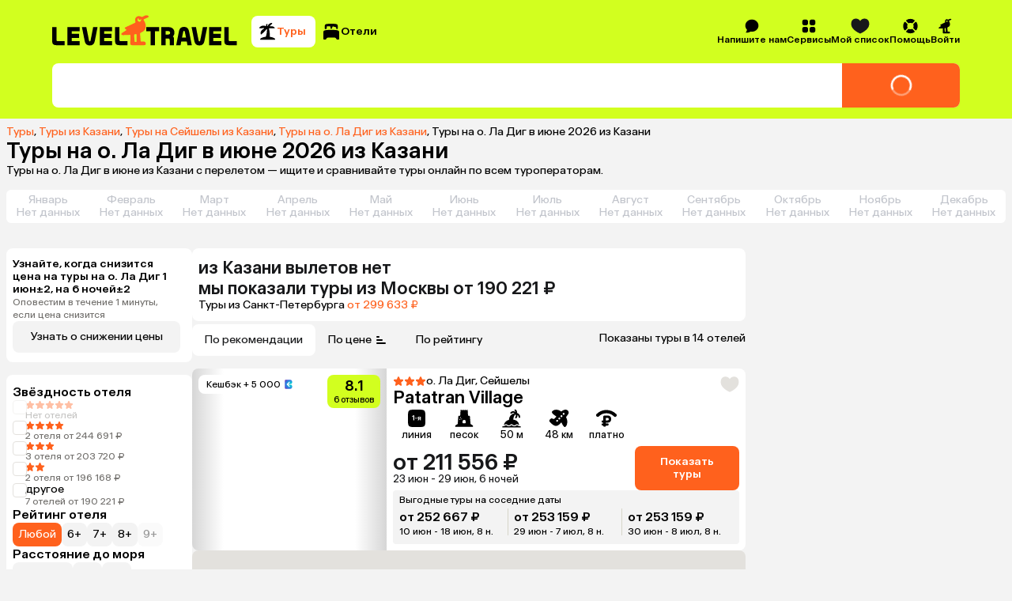

--- FILE ---
content_type: text/css
request_url: https://assets.cdn.level.travel/assets/next/prod/_next/static/css/bca931b355295bba.css
body_size: 552
content:
.Checkbox_container__ZT6ez{position:relative;width:1.375rem;height:1.375rem}@media (min-width:992px){.Checkbox_container__ZT6ez{width:1rem;height:1rem}}.Checkbox_checkbox__jOqcw{display:block;width:1.5rem;height:1.5rem;border:.0625rem solid #e3e1dd;border-radius:.25rem;margin:0;-webkit-appearance:none;-moz-appearance:none;appearance:none;cursor:pointer;pointer-events:auto}@media (min-width:992px){.Checkbox_checkbox__jOqcw{width:1.125rem;height:1.125rem}}.Checkbox_checked__doY68{border:0;background:var(--secondary)}.Checkbox_icon__MFJCX{position:absolute;width:1.163rem;height:1.163rem;cursor:pointer;inset:.15rem}@media (min-width:992px){.Checkbox_icon__MFJCX{width:.875rem;height:.875rem;inset:.12rem}}

--- FILE ---
content_type: application/javascript
request_url: https://assets.cdn.level.travel/assets/next/prod/_next/static/chunks/9683-55606de49aabd2e1.js
body_size: 5850
content:
try{let t="undefined"!=typeof window?window:"undefined"!=typeof global?global:"undefined"!=typeof globalThis?globalThis:"undefined"!=typeof self?self:{},e=(new t.Error).stack;e&&(t._sentryDebugIds=t._sentryDebugIds||{},t._sentryDebugIds[e]="02c8553a-3319-42db-b6a3-4dfbac72c44c",t._sentryDebugIdIdentifier="sentry-dbid-02c8553a-3319-42db-b6a3-4dfbac72c44c")}catch(t){}"use strict";(self.webpackChunk_N_E=self.webpackChunk_N_E||[]).push([[9683],{54376:function(t,e,r){r.d(e,{E:function(){return a}});var n=r(16344),i=r(86934);function a(t,e,r){let a=(0,i.Q)(t,null==r?void 0:r.in);return isNaN(e)?(0,n.L)((null==r?void 0:r.in)||t,NaN):(e&&a.setDate(a.getDate()+e),a)}},33231:function(t,e,r){r.d(e,{j:function(){return i}});var n=r(54376);function i(t,e,r){return(0,n.E)(t,7*e,r)}},60114:function(t,e,r){r.d(e,{R:function(){return i}});var n=r(86934);function i(t,e){return+(0,n.Q)(t)<+(0,n.Q)(e)}},92858:function(t,e,r){r.d(e,{Qc:function(){return tb}});var n=r(82420),i=r(84298),a=r(41578),s=r(16344),o=r(3844),u=r(86934);class d{validate(t,e){return!0}constructor(){this.subPriority=0}}class c extends d{validate(t,e){return this.validateValue(t,this.value,e)}set(t,e,r){return this.setValue(t,e,this.value,r)}constructor(t,e,r,n,i){super(),this.value=t,this.validateValue=e,this.setValue=r,this.priority=n,i&&(this.subPriority=i)}}class l extends d{set(t,e){return e.timestampIsSet?t:(0,s.L)(t,function(t,e){var r;let n="function"==typeof e&&(null===(r=e.prototype)||void 0===r?void 0:r.constructor)===e?new e(0):(0,s.L)(e,0);return n.setFullYear(t.getFullYear(),t.getMonth(),t.getDate()),n.setHours(t.getHours(),t.getMinutes(),t.getSeconds(),t.getMilliseconds()),n}(t,this.context))}constructor(t,e){super(),this.priority=10,this.subPriority=-1,this.context=t||(t=>(0,s.L)(e,t))}}class h{run(t,e,r,n){let i=this.parse(t,e,r,n);return i?{setter:new c(i.value,this.validate,this.set,this.priority,this.subPriority),rest:i.rest}:null}validate(t,e,r){return!0}}class w extends h{parse(t,e,r){switch(e){case"G":case"GG":case"GGG":return r.era(t,{width:"abbreviated"})||r.era(t,{width:"narrow"});case"GGGGG":return r.era(t,{width:"narrow"});default:return r.era(t,{width:"wide"})||r.era(t,{width:"abbreviated"})||r.era(t,{width:"narrow"})}}set(t,e,r){return e.era=r,t.setFullYear(r,0,1),t.setHours(0,0,0,0),t}constructor(...t){super(...t),this.priority=140,this.incompatibleTokens=["R","u","t","T"]}}var f=r(9891);let m={month:/^(1[0-2]|0?\d)/,date:/^(3[0-1]|[0-2]?\d)/,dayOfYear:/^(36[0-6]|3[0-5]\d|[0-2]?\d?\d)/,week:/^(5[0-3]|[0-4]?\d)/,hour23h:/^(2[0-3]|[0-1]?\d)/,hour24h:/^(2[0-4]|[0-1]?\d)/,hour11h:/^(1[0-1]|0?\d)/,hour12h:/^(1[0-2]|0?\d)/,minute:/^[0-5]?\d/,second:/^[0-5]?\d/,singleDigit:/^\d/,twoDigits:/^\d{1,2}/,threeDigits:/^\d{1,3}/,fourDigits:/^\d{1,4}/,anyDigitsSigned:/^-?\d+/,singleDigitSigned:/^-?\d/,twoDigitsSigned:/^-?\d{1,2}/,threeDigitsSigned:/^-?\d{1,3}/,fourDigitsSigned:/^-?\d{1,4}/},p={basicOptionalMinutes:/^([+-])(\d{2})(\d{2})?|Z/,basic:/^([+-])(\d{2})(\d{2})|Z/,basicOptionalSeconds:/^([+-])(\d{2})(\d{2})((\d{2}))?|Z/,extended:/^([+-])(\d{2}):(\d{2})|Z/,extendedOptionalSeconds:/^([+-])(\d{2}):(\d{2})(:(\d{2}))?|Z/};function g(t,e){return t?{value:e(t.value),rest:t.rest}:t}function y(t,e){let r=e.match(t);return r?{value:parseInt(r[0],10),rest:e.slice(r[0].length)}:null}function b(t,e){let r=e.match(t);if(!r)return null;if("Z"===r[0])return{value:0,rest:e.slice(1)};let n="+"===r[1]?1:-1,i=r[2]?parseInt(r[2],10):0,a=r[3]?parseInt(r[3],10):0,s=r[5]?parseInt(r[5],10):0;return{value:n*(i*f.vh+a*f.yJ+s*f.qk),rest:e.slice(r[0].length)}}function v(t){return y(m.anyDigitsSigned,t)}function x(t,e){switch(t){case 1:return y(m.singleDigit,e);case 2:return y(m.twoDigits,e);case 3:return y(m.threeDigits,e);case 4:return y(m.fourDigits,e);default:return y(RegExp("^\\d{1,"+t+"}"),e)}}function T(t,e){switch(t){case 1:return y(m.singleDigitSigned,e);case 2:return y(m.twoDigitsSigned,e);case 3:return y(m.threeDigitsSigned,e);case 4:return y(m.fourDigitsSigned,e);default:return y(RegExp("^-?\\d{1,"+t+"}"),e)}}function D(t){switch(t){case"morning":return 4;case"evening":return 17;case"pm":case"noon":case"afternoon":return 12;default:return 0}}function k(t,e){let r;let n=e>0,i=n?e:1-e;if(i<=50)r=t||100;else{let e=i+50;r=t+100*Math.trunc(e/100)-(t>=e%100?100:0)}return n?r:1-r}function N(t){return t%400==0||t%4==0&&t%100!=0}class M extends h{parse(t,e,r){let n=t=>({year:t,isTwoDigitYear:"yy"===e});switch(e){case"y":return g(x(4,t),n);case"yo":return g(r.ordinalNumber(t,{unit:"year"}),n);default:return g(x(e.length,t),n)}}validate(t,e){return e.isTwoDigitYear||e.year>0}set(t,e,r){let n=t.getFullYear();if(r.isTwoDigitYear){let e=k(r.year,n);return t.setFullYear(e,0,1),t.setHours(0,0,0,0),t}let i="era"in e&&1!==e.era?1-r.year:r.year;return t.setFullYear(i,0,1),t.setHours(0,0,0,0),t}constructor(...t){super(...t),this.priority=130,this.incompatibleTokens=["Y","R","u","w","I","i","e","c","t","T"]}}var Y=r(93372),H=r(85554);class q extends h{parse(t,e,r){let n=t=>({year:t,isTwoDigitYear:"YY"===e});switch(e){case"Y":return g(x(4,t),n);case"Yo":return g(r.ordinalNumber(t,{unit:"year"}),n);default:return g(x(e.length,t),n)}}validate(t,e){return e.isTwoDigitYear||e.year>0}set(t,e,r,n){let i=(0,Y.c)(t,n);if(r.isTwoDigitYear){let e=k(r.year,i);return t.setFullYear(e,0,n.firstWeekContainsDate),t.setHours(0,0,0,0),(0,H.z)(t,n)}let a="era"in e&&1!==e.era?1-r.year:r.year;return t.setFullYear(a,0,n.firstWeekContainsDate),t.setHours(0,0,0,0),(0,H.z)(t,n)}constructor(...t){super(...t),this.priority=130,this.incompatibleTokens=["y","R","u","Q","q","M","L","I","d","D","i","t","T"]}}var Q=r(55291);class S extends h{parse(t,e){return"R"===e?T(4,t):T(e.length,t)}set(t,e,r){let n=(0,s.L)(t,0);return n.setFullYear(r,0,4),n.setHours(0,0,0,0),(0,Q.T)(n)}constructor(...t){super(...t),this.priority=130,this.incompatibleTokens=["G","y","Y","u","Q","q","M","L","w","d","D","e","c","t","T"]}}class I extends h{parse(t,e){return"u"===e?T(4,t):T(e.length,t)}set(t,e,r){return t.setFullYear(r,0,1),t.setHours(0,0,0,0),t}constructor(...t){super(...t),this.priority=130,this.incompatibleTokens=["G","y","Y","R","w","I","i","e","c","t","T"]}}class L extends h{parse(t,e,r){switch(e){case"Q":case"QQ":return x(e.length,t);case"Qo":return r.ordinalNumber(t,{unit:"quarter"});case"QQQ":return r.quarter(t,{width:"abbreviated",context:"formatting"})||r.quarter(t,{width:"narrow",context:"formatting"});case"QQQQQ":return r.quarter(t,{width:"narrow",context:"formatting"});default:return r.quarter(t,{width:"wide",context:"formatting"})||r.quarter(t,{width:"abbreviated",context:"formatting"})||r.quarter(t,{width:"narrow",context:"formatting"})}}validate(t,e){return e>=1&&e<=4}set(t,e,r){return t.setMonth((r-1)*3,1),t.setHours(0,0,0,0),t}constructor(...t){super(...t),this.priority=120,this.incompatibleTokens=["Y","R","q","M","L","w","I","d","D","i","e","c","t","T"]}}class E extends h{parse(t,e,r){switch(e){case"q":case"qq":return x(e.length,t);case"qo":return r.ordinalNumber(t,{unit:"quarter"});case"qqq":return r.quarter(t,{width:"abbreviated",context:"standalone"})||r.quarter(t,{width:"narrow",context:"standalone"});case"qqqqq":return r.quarter(t,{width:"narrow",context:"standalone"});default:return r.quarter(t,{width:"wide",context:"standalone"})||r.quarter(t,{width:"abbreviated",context:"standalone"})||r.quarter(t,{width:"narrow",context:"standalone"})}}validate(t,e){return e>=1&&e<=4}set(t,e,r){return t.setMonth((r-1)*3,1),t.setHours(0,0,0,0),t}constructor(...t){super(...t),this.priority=120,this.incompatibleTokens=["Y","R","Q","M","L","w","I","d","D","i","e","c","t","T"]}}class P extends h{parse(t,e,r){let n=t=>t-1;switch(e){case"M":return g(y(m.month,t),n);case"MM":return g(x(2,t),n);case"Mo":return g(r.ordinalNumber(t,{unit:"month"}),n);case"MMM":return r.month(t,{width:"abbreviated",context:"formatting"})||r.month(t,{width:"narrow",context:"formatting"});case"MMMMM":return r.month(t,{width:"narrow",context:"formatting"});default:return r.month(t,{width:"wide",context:"formatting"})||r.month(t,{width:"abbreviated",context:"formatting"})||r.month(t,{width:"narrow",context:"formatting"})}}validate(t,e){return e>=0&&e<=11}set(t,e,r){return t.setMonth(r,1),t.setHours(0,0,0,0),t}constructor(...t){super(...t),this.incompatibleTokens=["Y","R","q","Q","L","w","I","D","i","e","c","t","T"],this.priority=110}}class O extends h{parse(t,e,r){let n=t=>t-1;switch(e){case"L":return g(y(m.month,t),n);case"LL":return g(x(2,t),n);case"Lo":return g(r.ordinalNumber(t,{unit:"month"}),n);case"LLL":return r.month(t,{width:"abbreviated",context:"standalone"})||r.month(t,{width:"narrow",context:"standalone"});case"LLLLL":return r.month(t,{width:"narrow",context:"standalone"});default:return r.month(t,{width:"wide",context:"standalone"})||r.month(t,{width:"abbreviated",context:"standalone"})||r.month(t,{width:"narrow",context:"standalone"})}}validate(t,e){return e>=0&&e<=11}set(t,e,r){return t.setMonth(r,1),t.setHours(0,0,0,0),t}constructor(...t){super(...t),this.priority=110,this.incompatibleTokens=["Y","R","q","Q","M","w","I","D","i","e","c","t","T"]}}var R=r(76540);class C extends h{parse(t,e,r){switch(e){case"w":return y(m.week,t);case"wo":return r.ordinalNumber(t,{unit:"week"});default:return x(e.length,t)}}validate(t,e){return e>=1&&e<=53}set(t,e,r,n){return(0,H.z)(function(t,e,r){let n=(0,u.Q)(t,null==r?void 0:r.in),i=(0,R.Q)(n,r)-e;return n.setDate(n.getDate()-7*i),(0,u.Q)(n,null==r?void 0:r.in)}(t,r,n),n)}constructor(...t){super(...t),this.priority=100,this.incompatibleTokens=["y","R","u","q","Q","M","L","I","d","D","i","t","T"]}}var F=r(44633);class G extends h{parse(t,e,r){switch(e){case"I":return y(m.week,t);case"Io":return r.ordinalNumber(t,{unit:"week"});default:return x(e.length,t)}}validate(t,e){return e>=1&&e<=53}set(t,e,r){return(0,Q.T)(function(t,e,r){let n=(0,u.Q)(t,void 0),i=(0,F.l)(n,void 0)-e;return n.setDate(n.getDate()-7*i),n}(t,r))}constructor(...t){super(...t),this.priority=100,this.incompatibleTokens=["y","Y","u","q","Q","M","L","w","d","D","e","c","t","T"]}}let B=[31,28,31,30,31,30,31,31,30,31,30,31],X=[31,29,31,30,31,30,31,31,30,31,30,31];class Z extends h{parse(t,e,r){switch(e){case"d":return y(m.date,t);case"do":return r.ordinalNumber(t,{unit:"date"});default:return x(e.length,t)}}validate(t,e){let r=N(t.getFullYear()),n=t.getMonth();return r?e>=1&&e<=X[n]:e>=1&&e<=B[n]}set(t,e,r){return t.setDate(r),t.setHours(0,0,0,0),t}constructor(...t){super(...t),this.priority=90,this.subPriority=1,this.incompatibleTokens=["Y","R","q","Q","w","I","D","i","e","c","t","T"]}}class U extends h{parse(t,e,r){switch(e){case"D":case"DD":return y(m.dayOfYear,t);case"Do":return r.ordinalNumber(t,{unit:"date"});default:return x(e.length,t)}}validate(t,e){return N(t.getFullYear())?e>=1&&e<=366:e>=1&&e<=365}set(t,e,r){return t.setMonth(0,r),t.setHours(0,0,0,0),t}constructor(...t){super(...t),this.priority=90,this.subpriority=1,this.incompatibleTokens=["Y","R","q","Q","M","L","w","I","d","E","i","e","c","t","T"]}}var z=r(54376);function _(t,e,r){var n,i,a,s,d,c,l,h;let w=(0,o.j)(),f=null!==(h=null!==(l=null!==(c=null!==(d=null==r?void 0:r.weekStartsOn)&&void 0!==d?d:null==r?void 0:null===(i=r.locale)||void 0===i?void 0:null===(n=i.options)||void 0===n?void 0:n.weekStartsOn)&&void 0!==c?c:w.weekStartsOn)&&void 0!==l?l:null===(s=w.locale)||void 0===s?void 0:null===(a=s.options)||void 0===a?void 0:a.weekStartsOn)&&void 0!==h?h:0,m=(0,u.Q)(t,null==r?void 0:r.in),p=m.getDay(),g=7-f;return(0,z.E)(m,e<0||e>6?e-(p+g)%7:((e%7+7)%7+g)%7-(p+g)%7,r)}class W extends h{parse(t,e,r){switch(e){case"E":case"EE":case"EEE":return r.day(t,{width:"abbreviated",context:"formatting"})||r.day(t,{width:"short",context:"formatting"})||r.day(t,{width:"narrow",context:"formatting"});case"EEEEE":return r.day(t,{width:"narrow",context:"formatting"});case"EEEEEE":return r.day(t,{width:"short",context:"formatting"})||r.day(t,{width:"narrow",context:"formatting"});default:return r.day(t,{width:"wide",context:"formatting"})||r.day(t,{width:"abbreviated",context:"formatting"})||r.day(t,{width:"short",context:"formatting"})||r.day(t,{width:"narrow",context:"formatting"})}}validate(t,e){return e>=0&&e<=6}set(t,e,r,n){return(t=_(t,r,n)).setHours(0,0,0,0),t}constructor(...t){super(...t),this.priority=90,this.incompatibleTokens=["D","i","e","c","t","T"]}}class $ extends h{parse(t,e,r,n){let i=t=>(t+n.weekStartsOn+6)%7+7*Math.floor((t-1)/7);switch(e){case"e":case"ee":return g(x(e.length,t),i);case"eo":return g(r.ordinalNumber(t,{unit:"day"}),i);case"eee":return r.day(t,{width:"abbreviated",context:"formatting"})||r.day(t,{width:"short",context:"formatting"})||r.day(t,{width:"narrow",context:"formatting"});case"eeeee":return r.day(t,{width:"narrow",context:"formatting"});case"eeeeee":return r.day(t,{width:"short",context:"formatting"})||r.day(t,{width:"narrow",context:"formatting"});default:return r.day(t,{width:"wide",context:"formatting"})||r.day(t,{width:"abbreviated",context:"formatting"})||r.day(t,{width:"short",context:"formatting"})||r.day(t,{width:"narrow",context:"formatting"})}}validate(t,e){return e>=0&&e<=6}set(t,e,r,n){return(t=_(t,r,n)).setHours(0,0,0,0),t}constructor(...t){super(...t),this.priority=90,this.incompatibleTokens=["y","R","u","q","Q","M","L","I","d","D","E","i","c","t","T"]}}class A extends h{parse(t,e,r,n){let i=t=>(t+n.weekStartsOn+6)%7+7*Math.floor((t-1)/7);switch(e){case"c":case"cc":return g(x(e.length,t),i);case"co":return g(r.ordinalNumber(t,{unit:"day"}),i);case"ccc":return r.day(t,{width:"abbreviated",context:"standalone"})||r.day(t,{width:"short",context:"standalone"})||r.day(t,{width:"narrow",context:"standalone"});case"ccccc":return r.day(t,{width:"narrow",context:"standalone"});case"cccccc":return r.day(t,{width:"short",context:"standalone"})||r.day(t,{width:"narrow",context:"standalone"});default:return r.day(t,{width:"wide",context:"standalone"})||r.day(t,{width:"abbreviated",context:"standalone"})||r.day(t,{width:"short",context:"standalone"})||r.day(t,{width:"narrow",context:"standalone"})}}validate(t,e){return e>=0&&e<=6}set(t,e,r,n){return(t=_(t,r,n)).setHours(0,0,0,0),t}constructor(...t){super(...t),this.priority=90,this.incompatibleTokens=["y","R","u","q","Q","M","L","I","d","D","E","i","e","t","T"]}}class K extends h{parse(t,e,r){let n=t=>0===t?7:t;switch(e){case"i":case"ii":return x(e.length,t);case"io":return r.ordinalNumber(t,{unit:"day"});case"iii":return g(r.day(t,{width:"abbreviated",context:"formatting"})||r.day(t,{width:"short",context:"formatting"})||r.day(t,{width:"narrow",context:"formatting"}),n);case"iiiii":return g(r.day(t,{width:"narrow",context:"formatting"}),n);case"iiiiii":return g(r.day(t,{width:"short",context:"formatting"})||r.day(t,{width:"narrow",context:"formatting"}),n);default:return g(r.day(t,{width:"wide",context:"formatting"})||r.day(t,{width:"abbreviated",context:"formatting"})||r.day(t,{width:"short",context:"formatting"})||r.day(t,{width:"narrow",context:"formatting"}),n)}}validate(t,e){return e>=1&&e<=7}set(t,e,r){return(t=function(t,e,r){let n=(0,u.Q)(t,void 0),i=function(t,e){let r=(0,u.Q)(t,null==e?void 0:e.in).getDay();return 0===r?7:r}(n,void 0);return(0,z.E)(n,e-i,void 0)}(t,r)).setHours(0,0,0,0),t}constructor(...t){super(...t),this.priority=90,this.incompatibleTokens=["y","Y","u","q","Q","M","L","w","d","D","E","e","c","t","T"]}}class j extends h{parse(t,e,r){switch(e){case"a":case"aa":case"aaa":return r.dayPeriod(t,{width:"abbreviated",context:"formatting"})||r.dayPeriod(t,{width:"narrow",context:"formatting"});case"aaaaa":return r.dayPeriod(t,{width:"narrow",context:"formatting"});default:return r.dayPeriod(t,{width:"wide",context:"formatting"})||r.dayPeriod(t,{width:"abbreviated",context:"formatting"})||r.dayPeriod(t,{width:"narrow",context:"formatting"})}}set(t,e,r){return t.setHours(D(r),0,0,0),t}constructor(...t){super(...t),this.priority=80,this.incompatibleTokens=["b","B","H","k","t","T"]}}class V extends h{parse(t,e,r){switch(e){case"b":case"bb":case"bbb":return r.dayPeriod(t,{width:"abbreviated",context:"formatting"})||r.dayPeriod(t,{width:"narrow",context:"formatting"});case"bbbbb":return r.dayPeriod(t,{width:"narrow",context:"formatting"});default:return r.dayPeriod(t,{width:"wide",context:"formatting"})||r.dayPeriod(t,{width:"abbreviated",context:"formatting"})||r.dayPeriod(t,{width:"narrow",context:"formatting"})}}set(t,e,r){return t.setHours(D(r),0,0,0),t}constructor(...t){super(...t),this.priority=80,this.incompatibleTokens=["a","B","H","k","t","T"]}}class J extends h{parse(t,e,r){switch(e){case"B":case"BB":case"BBB":return r.dayPeriod(t,{width:"abbreviated",context:"formatting"})||r.dayPeriod(t,{width:"narrow",context:"formatting"});case"BBBBB":return r.dayPeriod(t,{width:"narrow",context:"formatting"});default:return r.dayPeriod(t,{width:"wide",context:"formatting"})||r.dayPeriod(t,{width:"abbreviated",context:"formatting"})||r.dayPeriod(t,{width:"narrow",context:"formatting"})}}set(t,e,r){return t.setHours(D(r),0,0,0),t}constructor(...t){super(...t),this.priority=80,this.incompatibleTokens=["a","b","t","T"]}}class tt extends h{parse(t,e,r){switch(e){case"h":return y(m.hour12h,t);case"ho":return r.ordinalNumber(t,{unit:"hour"});default:return x(e.length,t)}}validate(t,e){return e>=1&&e<=12}set(t,e,r){let n=t.getHours()>=12;return n&&r<12?t.setHours(r+12,0,0,0):n||12!==r?t.setHours(r,0,0,0):t.setHours(0,0,0,0),t}constructor(...t){super(...t),this.priority=70,this.incompatibleTokens=["H","K","k","t","T"]}}class te extends h{parse(t,e,r){switch(e){case"H":return y(m.hour23h,t);case"Ho":return r.ordinalNumber(t,{unit:"hour"});default:return x(e.length,t)}}validate(t,e){return e>=0&&e<=23}set(t,e,r){return t.setHours(r,0,0,0),t}constructor(...t){super(...t),this.priority=70,this.incompatibleTokens=["a","b","h","K","k","t","T"]}}class tr extends h{parse(t,e,r){switch(e){case"K":return y(m.hour11h,t);case"Ko":return r.ordinalNumber(t,{unit:"hour"});default:return x(e.length,t)}}validate(t,e){return e>=0&&e<=11}set(t,e,r){return t.getHours()>=12&&r<12?t.setHours(r+12,0,0,0):t.setHours(r,0,0,0),t}constructor(...t){super(...t),this.priority=70,this.incompatibleTokens=["h","H","k","t","T"]}}class tn extends h{parse(t,e,r){switch(e){case"k":return y(m.hour24h,t);case"ko":return r.ordinalNumber(t,{unit:"hour"});default:return x(e.length,t)}}validate(t,e){return e>=1&&e<=24}set(t,e,r){return t.setHours(r<=24?r%24:r,0,0,0),t}constructor(...t){super(...t),this.priority=70,this.incompatibleTokens=["a","b","h","H","K","t","T"]}}class ti extends h{parse(t,e,r){switch(e){case"m":return y(m.minute,t);case"mo":return r.ordinalNumber(t,{unit:"minute"});default:return x(e.length,t)}}validate(t,e){return e>=0&&e<=59}set(t,e,r){return t.setMinutes(r,0,0),t}constructor(...t){super(...t),this.priority=60,this.incompatibleTokens=["t","T"]}}class ta extends h{parse(t,e,r){switch(e){case"s":return y(m.second,t);case"so":return r.ordinalNumber(t,{unit:"second"});default:return x(e.length,t)}}validate(t,e){return e>=0&&e<=59}set(t,e,r){return t.setSeconds(r,0),t}constructor(...t){super(...t),this.priority=50,this.incompatibleTokens=["t","T"]}}class ts extends h{parse(t,e){return g(x(e.length,t),t=>Math.trunc(t*Math.pow(10,-e.length+3)))}set(t,e,r){return t.setMilliseconds(r),t}constructor(...t){super(...t),this.priority=30,this.incompatibleTokens=["t","T"]}}var to=r(57162);class tu extends h{parse(t,e){switch(e){case"X":return b(p.basicOptionalMinutes,t);case"XX":return b(p.basic,t);case"XXXX":return b(p.basicOptionalSeconds,t);case"XXXXX":return b(p.extendedOptionalSeconds,t);default:return b(p.extended,t)}}set(t,e,r){return e.timestampIsSet?t:(0,s.L)(t,t.getTime()-(0,to.D)(t)-r)}constructor(...t){super(...t),this.priority=10,this.incompatibleTokens=["t","T","x"]}}class td extends h{parse(t,e){switch(e){case"x":return b(p.basicOptionalMinutes,t);case"xx":return b(p.basic,t);case"xxxx":return b(p.basicOptionalSeconds,t);case"xxxxx":return b(p.extendedOptionalSeconds,t);default:return b(p.extended,t)}}set(t,e,r){return e.timestampIsSet?t:(0,s.L)(t,t.getTime()-(0,to.D)(t)-r)}constructor(...t){super(...t),this.priority=10,this.incompatibleTokens=["t","T","X"]}}class tc extends h{parse(t){return v(t)}set(t,e,r){return[(0,s.L)(t,1e3*r),{timestampIsSet:!0}]}constructor(...t){super(...t),this.priority=40,this.incompatibleTokens="*"}}class tl extends h{parse(t){return v(t)}set(t,e,r){return[(0,s.L)(t,r),{timestampIsSet:!0}]}constructor(...t){super(...t),this.priority=20,this.incompatibleTokens="*"}}let th={G:new w,y:new M,Y:new q,R:new S,u:new I,Q:new L,q:new E,M:new P,L:new O,w:new C,I:new G,d:new Z,D:new U,E:new W,e:new $,c:new A,i:new K,a:new j,b:new V,B:new J,h:new tt,H:new te,K:new tr,k:new tn,m:new ti,s:new ta,S:new ts,X:new tu,x:new td,t:new tc,T:new tl},tw=/[yYQqMLwIdDecihHKkms]o|(\w)\1*|''|'(''|[^'])+('|$)|./g,tf=/P+p+|P+|p+|''|'(''|[^'])+('|$)|./g,tm=/^'([^]*?)'?$/,tp=/''/g,tg=/\S/,ty=/[a-zA-Z]/;function tb(t,e,r,d){var c,h,w,f,m,p,g,y,b,v,x,T,D,k,N,M,Y,H;let q=()=>(0,s.L)((null==d?void 0:d.in)||r,NaN),Q=Object.assign({},(0,o.j)()),S=null!==(v=null!==(b=null==d?void 0:d.locale)&&void 0!==b?b:Q.locale)&&void 0!==v?v:n._,I=null!==(k=null!==(D=null!==(T=null!==(x=null==d?void 0:d.firstWeekContainsDate)&&void 0!==x?x:null==d?void 0:null===(h=d.locale)||void 0===h?void 0:null===(c=h.options)||void 0===c?void 0:c.firstWeekContainsDate)&&void 0!==T?T:Q.firstWeekContainsDate)&&void 0!==D?D:null===(f=Q.locale)||void 0===f?void 0:null===(w=f.options)||void 0===w?void 0:w.firstWeekContainsDate)&&void 0!==k?k:1,L=null!==(H=null!==(Y=null!==(M=null!==(N=null==d?void 0:d.weekStartsOn)&&void 0!==N?N:null==d?void 0:null===(p=d.locale)||void 0===p?void 0:null===(m=p.options)||void 0===m?void 0:m.weekStartsOn)&&void 0!==M?M:Q.weekStartsOn)&&void 0!==Y?Y:null===(y=Q.locale)||void 0===y?void 0:null===(g=y.options)||void 0===g?void 0:g.weekStartsOn)&&void 0!==H?H:0;if(!e)return t?q():(0,u.Q)(r,null==d?void 0:d.in);let E={firstWeekContainsDate:I,weekStartsOn:L,locale:S},P=[new l(null==d?void 0:d.in,r)],O=e.match(tf).map(t=>{let e=t[0];return e in i.G?(0,i.G[e])(t,S.formatLong):t}).join("").match(tw),R=[];for(let r of O){!(null==d?void 0:d.useAdditionalWeekYearTokens)&&(0,a.Do)(r)&&(0,a.DD)(r,e,t),!(null==d?void 0:d.useAdditionalDayOfYearTokens)&&(0,a.Iu)(r)&&(0,a.DD)(r,e,t);let n=r[0],i=th[n];if(i){let{incompatibleTokens:e}=i;if(Array.isArray(e)){let t=R.find(t=>e.includes(t.token)||t.token===n);if(t)throw RangeError("The format string mustn't contain `".concat(t.fullToken,"` and `").concat(r,"` at the same time"))}else if("*"===i.incompatibleTokens&&R.length>0)throw RangeError("The format string mustn't contain `".concat(r,"` and any other token at the same time"));R.push({token:n,fullToken:r});let a=i.run(t,r,S.match,E);if(!a)return q();P.push(a.setter),t=a.rest}else{if(n.match(ty))throw RangeError("Format string contains an unescaped latin alphabet character `"+n+"`");if("''"===r?r="'":"'"===n&&(r=r.match(tm)[1].replace(tp,"'")),0!==t.indexOf(r))return q();t=t.slice(r.length)}}if(t.length>0&&tg.test(t))return q();let C=P.map(t=>t.priority).sort((t,e)=>e-t).filter((t,e,r)=>r.indexOf(t)===e).map(t=>P.filter(e=>e.priority===t).sort((t,e)=>e.subPriority-t.subPriority)).map(t=>t[0]),F=(0,u.Q)(r,null==d?void 0:d.in);if(isNaN(+F))return q();let G={};for(let t of C){if(!t.validate(F,E))return q();let e=t.set(F,G,E);Array.isArray(e)?(F=e[0],Object.assign(G,e[1])):F=e}return F}},49603:function(t,e,r){r.d(e,{D:function(){return s}});var n=r(9891),i=r(16344),a=r(86934);function s(t,e){var r;let s,m;let p=()=>(0,i.L)(null==e?void 0:e.in,NaN),g=null!==(r=null==e?void 0:e.additionalDigits)&&void 0!==r?r:2,y=function(t){let e;let r={},n=t.split(o.dateTimeDelimiter);if(n.length>2)return r;if(/:/.test(n[0])?e=n[0]:(r.date=n[0],e=n[1],o.timeZoneDelimiter.test(r.date)&&(r.date=t.split(o.timeZoneDelimiter)[0],e=t.substr(r.date.length,t.length))),e){let t=o.timezone.exec(e);t?(r.time=e.replace(t[1],""),r.timezone=t[1]):r.time=e}return r}(t);if(y.date){let t=function(t,e){let r=RegExp("^(?:(\\d{4}|[+-]\\d{"+(4+e)+"})|(\\d{2}|[+-]\\d{"+(2+e)+"})$)"),n=t.match(r);if(!n)return{year:NaN,restDateString:""};let i=n[1]?parseInt(n[1]):null,a=n[2]?parseInt(n[2]):null;return{year:null===a?i:100*a,restDateString:t.slice((n[1]||n[2]).length)}}(y.date,g);s=function(t,e){if(null===e)return new Date(NaN);let r=t.match(u);if(!r)return new Date(NaN);let n=!!r[4],i=l(r[1]),a=l(r[2])-1,s=l(r[3]),o=l(r[4]),d=l(r[5])-1;if(n)return o>=1&&o<=53&&d>=0&&d<=6?function(t,e,r){let n=new Date(0);n.setUTCFullYear(t,0,4);let i=n.getUTCDay()||7;return n.setUTCDate(n.getUTCDate()+((e-1)*7+r+1-i)),n}(e,o,d):new Date(NaN);{let t=new Date(0);return a>=0&&a<=11&&s>=1&&s<=(w[a]||(f(e)?29:28))&&i>=1&&i<=(f(e)?366:365)?(t.setUTCFullYear(e,a,Math.max(i,s)),t):new Date(NaN)}}(t.restDateString,t.year)}if(!s||isNaN(+s))return p();let b=+s,v=0;if(y.time&&isNaN(v=function(t){let e=t.match(d);if(!e)return NaN;let r=h(e[1]),i=h(e[2]),a=h(e[3]);return(24===r?0===i&&0===a:a>=0&&a<60&&i>=0&&i<60&&r>=0&&r<25)?r*n.vh+i*n.yJ+1e3*a:NaN}(y.time)))return p();if(y.timezone){if(isNaN(m=function(t){if("Z"===t)return 0;let e=t.match(c);if(!e)return 0;let r="+"===e[1]?-1:1,i=parseInt(e[2]),a=e[3]&&parseInt(e[3])||0;return a>=0&&a<=59?r*(i*n.vh+a*n.yJ):NaN}(y.timezone)))return p()}else{let t=new Date(b+v),r=(0,a.Q)(0,null==e?void 0:e.in);return r.setFullYear(t.getUTCFullYear(),t.getUTCMonth(),t.getUTCDate()),r.setHours(t.getUTCHours(),t.getUTCMinutes(),t.getUTCSeconds(),t.getUTCMilliseconds()),r}return(0,a.Q)(b+v+m,null==e?void 0:e.in)}let o={dateTimeDelimiter:/[T ]/,timeZoneDelimiter:/[Z ]/i,timezone:/([Z+-].*)$/},u=/^-?(?:(\d{3})|(\d{2})(?:-?(\d{2}))?|W(\d{2})(?:-?(\d{1}))?|)$/,d=/^(\d{2}(?:[.,]\d*)?)(?::?(\d{2}(?:[.,]\d*)?))?(?::?(\d{2}(?:[.,]\d*)?))?$/,c=/^([+-])(\d{2})(?::?(\d{2}))?$/;function l(t){return t?parseInt(t):1}function h(t){return t&&parseFloat(t.replace(",","."))||0}let w=[31,null,31,30,31,30,31,31,30,31,30,31];function f(t){return t%400==0||t%4==0&&t%100!=0}},99294:function(t,e,r){r.d(e,{I:function(){return i}});var n=r(90580);function i(t){return(0,n.b)(Date.now(),t)}}}]);

--- FILE ---
content_type: application/javascript
request_url: https://assets.cdn.level.travel/assets/next/prod/_next/static/chunks/main-app-748a1c93b4b034d2.js
body_size: 1094
content:
try{let e="undefined"!=typeof window?window:"undefined"!=typeof global?global:"undefined"!=typeof globalThis?globalThis:"undefined"!=typeof self?self:{},a=(new e.Error).stack;a&&(e._sentryDebugIds=e._sentryDebugIds||{},e._sentryDebugIds[a]="da09b251-fae0-41b6-b87a-12709472e409",e._sentryDebugIdIdentifier="sentry-dbid-da09b251-fae0-41b6-b87a-12709472e409")}catch(e){}(self.webpackChunk_N_E=self.webpackChunk_N_E||[]).push([[1744],{72094:function(){},18615:function(e,a,t){Promise.resolve().then(t.t.bind(t,28238,23)),Promise.resolve().then(t.t.bind(t,54733,23)),Promise.resolve().then(t.t.bind(t,70383,23)),Promise.resolve().then(t.t.bind(t,5754,23)),Promise.resolve().then(t.t.bind(t,61873,23)),Promise.resolve().then(t.t.bind(t,29226,23))},65365:function(e,a,t){"use strict";var l=t(49295),r=t(91356);globalThis._sentryRewritesTunnelPath=void 0,globalThis.SENTRY_RELEASE=void 0,globalThis._sentryBasePath=void 0,globalThis._sentryRewriteFramesAssetPrefixPath="/assets/next/prod",globalThis._sentryAssetPrefix="https://assets.cdn.level.travel/assets/next/prod",globalThis._sentryExperimentalThirdPartyOriginStackFrames=void 0,globalThis._sentryRouteManifest='{"dynamicRoutes":[{"path":"/:platform/:locale/hotel","regex":"^/([^/]+)/([^/]+)/hotel$","paramNames":["platform","locale"]},{"path":"/:platform/:locale/package","regex":"^/([^/]+)/([^/]+)/package$","paramNames":["platform","locale"]},{"path":"/:platform/:locale/package/@nps","regex":"^/([^/]+)/([^/]+)/package/@nps$","paramNames":["platform","locale"]},{"path":"/:platform/:locale/package/:departureCity/:destinationCountry*?","regex":"^/([^/]+)/([^/]+)/package/([^/]+)(?:/(.*))?$","paramNames":["platform","locale","departureCity","destinationCountry"]},{"path":"/:platform/:locale/client","regex":"^/([^/]+)/([^/]+)/client$","paramNames":["platform","locale"]},{"path":"/:platform/:locale/client/settings","regex":"^/([^/]+)/([^/]+)/client/settings$","paramNames":["platform","locale"]},{"path":"/:platform/:locale/explore/:departure/:destination","regex":"^/([^/]+)/([^/]+)/explore/([^/]+)/([^/]+)$","paramNames":["platform","locale","departure","destination"]},{"path":"/:platform/:locale/explore/:departure/:destination/:regionOrPopular","regex":"^/([^/]+)/([^/]+)/explore/([^/]+)/([^/]+)/([^/]+)$","paramNames":["platform","locale","departure","destination","regionOrPopular"]},{"path":"/:platform/:locale/gift","regex":"^/([^/]+)/([^/]+)/gift$","paramNames":["platform","locale"]},{"path":"/:platform/:locale/hotels/:hotelIdAndName","regex":"^/([^/]+)/([^/]+)/hotels/([^/]+)$","paramNames":["platform","locale","hotelIdAndName"]},{"path":"/:platform/:locale/hotels/:hotelIdAndName/reviews","regex":"^/([^/]+)/([^/]+)/hotels/([^/]+)/reviews$","paramNames":["platform","locale","hotelIdAndName"]},{"path":"/:platform/:locale/hotels/:hotelIdAndName/reviews/pages/:pageNumber","regex":"^/([^/]+)/([^/]+)/hotels/([^/]+)/reviews/pages/([^/]+)$","paramNames":["platform","locale","hotelIdAndName","pageNumber"]},{"path":"/:platform/:locale/login/tbank","regex":"^/([^/]+)/([^/]+)/login/tbank$","paramNames":["platform","locale"]},{"path":"/:platform/:locale/login/yandex","regex":"^/([^/]+)/([^/]+)/login/yandex$","paramNames":["platform","locale"]},{"path":"/:platform/:locale/packages/:id","regex":"^/([^/]+)/([^/]+)/packages/([^/]+)$","paramNames":["platform","locale","id"]},{"path":"/:platform/:locale/packages/:id/tourists","regex":"^/([^/]+)/([^/]+)/packages/([^/]+)/tourists$","paramNames":["platform","locale","id"]},{"path":"/:platform/:locale/search/:searchPath","regex":"^/([^/]+)/([^/]+)/search/([^/]+)$","paramNames":["platform","locale","searchPath"]},{"path":"/:platform/:locale/status/frontend","regex":"^/([^/]+)/([^/]+)/status/frontend$","paramNames":["platform","locale"]},{"path":"/:platform/:locale/tophotels/:departure/:destination","regex":"^/([^/]+)/([^/]+)/tophotels/([^/]+)/([^/]+)$","paramNames":["platform","locale","departure","destination"]},{"path":"/:platform/:locale/tophotels/:departure/:destination/:regionOrPopular","regex":"^/([^/]+)/([^/]+)/tophotels/([^/]+)/([^/]+)/([^/]+)$","paramNames":["platform","locale","departure","destination","regionOrPopular"]},{"path":"/:platform/:locale/transaction","regex":"^/([^/]+)/([^/]+)/transaction$","paramNames":["platform","locale"]},{"path":"/:platform/:locale/transaction/alfa_pay","regex":"^/([^/]+)/([^/]+)/transaction/alfa_pay$","paramNames":["platform","locale"]},{"path":"/:platform/:locale/transaction/sbp","regex":"^/([^/]+)/([^/]+)/transaction/sbp$","paramNames":["platform","locale"]},{"path":"/:platform/:locale/transaction/t_pay","regex":"^/([^/]+)/([^/]+)/transaction/t_pay$","paramNames":["platform","locale"]},{"path":"/:platform/:locale/wishlist","regex":"^/([^/]+)/([^/]+)/wishlist$","paramNames":["platform","locale"]}],"staticRoutes":[]}',l.S1({dsn:"https://b51d099c95409ef982fe365e4cb982f3@sentry.lvtv.me/10",release:"0.43.2",integrations:[],tracesSampleRate:0,sampleRate:.3,replaysSessionSampleRate:0,replaysOnErrorSampleRate:.1,debug:!1}),Promise.all([t.e(5898),t.e(2133)]).then(t.bind(t,79555)).then(e=>{r.M5(e.replayIntegration())})}},function(e){var a=function(a){return e(e.s=a)};e.O(0,[1293,7698],function(){return a(65365),a(11734),a(18615)}),_N_E=e.O()}]);

--- FILE ---
content_type: application/javascript
request_url: https://assets.cdn.level.travel/assets/next/prod/_next/static/chunks/app/%5Bplatform%5D/%5Blocale%5D/explore/%5Bdeparture%5D/%5Bdestination%5D/%5BregionOrPopular%5D/page-a89574ef61614c0f.js
body_size: 525
content:
try{let e="undefined"!=typeof window?window:"undefined"!=typeof global?global:"undefined"!=typeof globalThis?globalThis:"undefined"!=typeof self?self:{},d=(new e.Error).stack;d&&(e._sentryDebugIds=e._sentryDebugIds||{},e._sentryDebugIds[d]="3d55ed2e-d72a-479a-a518-64d331927c15",e._sentryDebugIdIdentifier="sentry-dbid-3d55ed2e-d72a-479a-a518-64d331927c15")}catch(e){}(self.webpackChunk_N_E=self.webpackChunk_N_E||[]).push([[7663],{},function(e){e.O(0,[4211,3377,2937,5295,8837,5704,6069,6049,3181,2861,6009,9723,3125,6705,2231,677,4827,6183,103,5095,4220,1517,1488,5422,2617,4842,1789,9274,9683,2931,3345,6689,1947,3459,1293,7698,1744],function(){return e(e.s=37971)}),_N_E=e.O()}]);